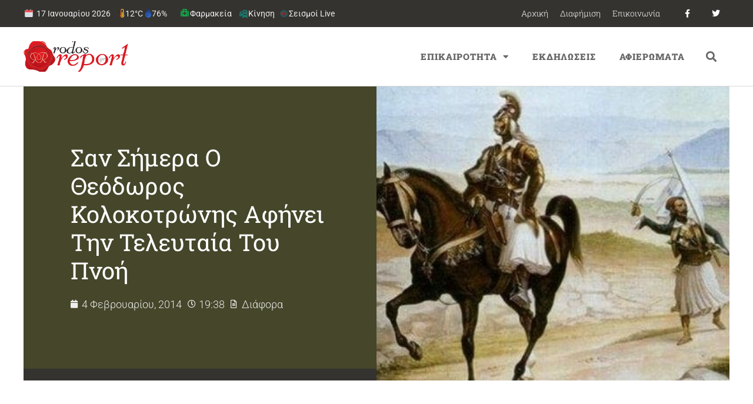

--- FILE ---
content_type: text/html; charset=utf-8
request_url: https://www.google.com/recaptcha/api2/aframe
body_size: 268
content:
<!DOCTYPE HTML><html><head><meta http-equiv="content-type" content="text/html; charset=UTF-8"></head><body><script nonce="5oL1xfAgz3G4s4J7gZPxww">/** Anti-fraud and anti-abuse applications only. See google.com/recaptcha */ try{var clients={'sodar':'https://pagead2.googlesyndication.com/pagead/sodar?'};window.addEventListener("message",function(a){try{if(a.source===window.parent){var b=JSON.parse(a.data);var c=clients[b['id']];if(c){var d=document.createElement('img');d.src=c+b['params']+'&rc='+(localStorage.getItem("rc::a")?sessionStorage.getItem("rc::b"):"");window.document.body.appendChild(d);sessionStorage.setItem("rc::e",parseInt(sessionStorage.getItem("rc::e")||0)+1);localStorage.setItem("rc::h",'1768618634613');}}}catch(b){}});window.parent.postMessage("_grecaptcha_ready", "*");}catch(b){}</script></body></html>